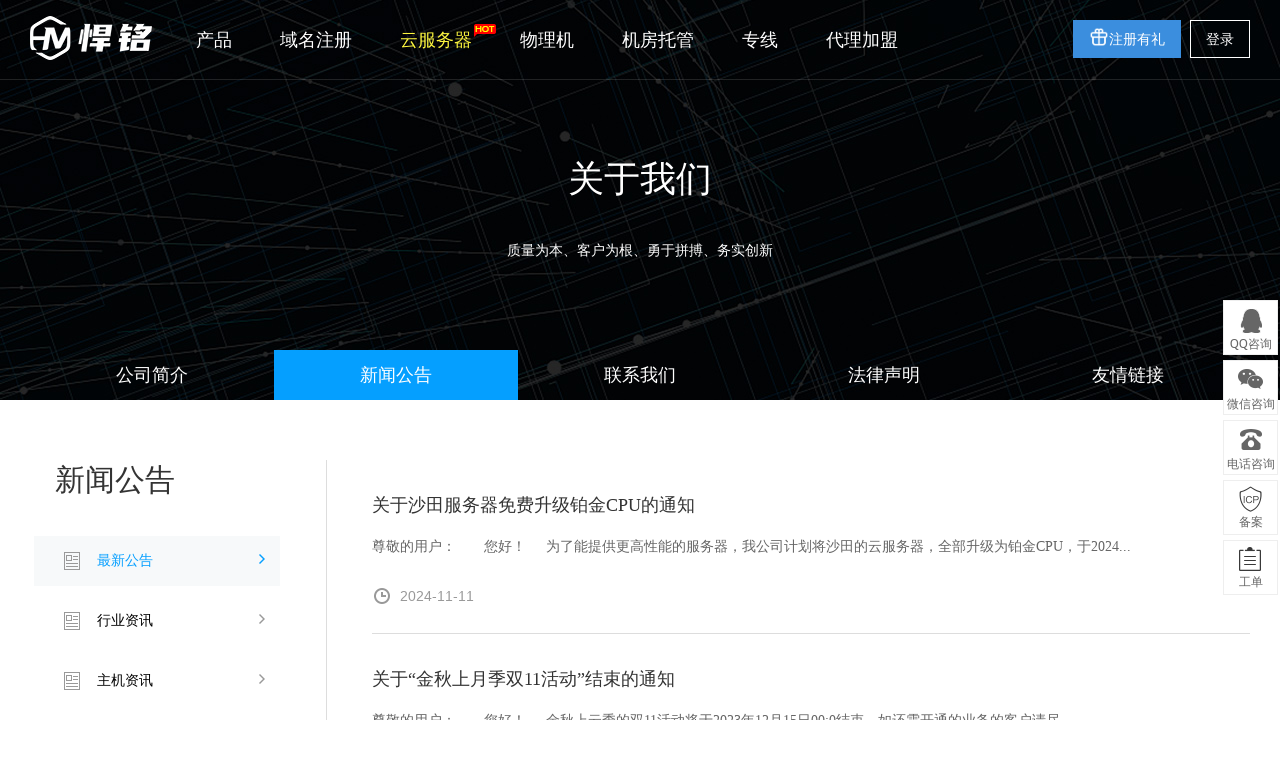

--- FILE ---
content_type: text/html; charset=utf-8
request_url: https://www.hanming.com/Home/News/index/id/1/page/1.html
body_size: 7978
content:
<!DOCTYPE html>
<html>

<head lang="en">
	<meta charset="UTF-8">
	<meta http-equiv="X-UA-Compatible" content="IE=edge,chrome=1" />
	<title>最新公告 - 悍铭数据中心</title>
	<meta name="keywords" content="" />
	<meta name="description" content="" />
	<link href="/template/Home/Zkeys/PC/Static/css/common/common/common.min.css?v=26e471" type="text/css" rel="stylesheet">
<link href="/template/Home/Zkeys/PC/Static/statics/css/public/front.min.css?v=20231228" type="text/css" rel="stylesheet">
<script src="/template/Common/js/plugin/jquery/jquery.min.js"></script>
<script src="/template/Common/js/plugin/jquery/jquery-migrate.min.js"></script>
<script type="text/javascript" src="/template/Home/Zkeys/PC/Static/statics/js/common/zkeys.min.js"></script>
<script type="text/javascript" src="/template/Home/Zkeys/PC/Static/statics/js/common/plugin.js"></script>
<script type="text/javascript" src="/template/Home/Zkeys/PC/Static/statics/js/common/front.min.js?v=26e471"></script>
<script src="/template/Home/Zkeys/PC/Static/lib/plugin/jQuery/artTemplate/template.js" charset="utf-8"></script>
<script src="/template/Home/Zkeys/PC/Static/js/common/NY.min.js?v=26e471"></script>
<script src="/template/Home/Zkeys/PC/Static/lib/plugin/jQuery/jquery.cookie.min.js"></script>
<script src="/template/Common/js/plugin/jsencrypt.min.js"></script>
<script src="/template/Home/Zkeys/PC/Static/js/common/public.min.js?v=20230605"></script>


	<!--[if IE 7]>
	<script charset="utf-8">
		$(function () {
			$("a").attr("hidefocus", true);
		});
	</script>
	<![endif]-->


	<link rel="stylesheet" type="text/css" href="/template/Home/Zkeys/PC/Static/css/common/module/about/ab_comm.css?v=3746">
	<link rel="stylesheet" href="/template/Home/Zkeys/PC/Static/css/module/news/news.css?v=3359" />
	<link href="/template/Home/Zkeys/PC/Static/statics/css/front/about.min.css" rel="stylesheet" type="text/css" />
	
</head>

<body data-id="2" class="about-page header">

	<!-- 系统版本号 -->
<input type="text" value="7.9.2" class="hide" id="analyticsVersion">
<input class='common_site_name' type="hidden" value="悍铭数据中心" />
<input id="g_rsaPublicKey" type="hidden" value="-----BEGIN PUBLIC KEY-----
MFwwDQYJKoZIhvcNAQEBBQADSwAwSAJBAL1o9pLm8ErFu4rzJIizJY+4W3aTZlrE
v0WhRKxVXkCt5Lwm2+aE/YpwtEkIdCpwr//PTLN7y554MhR7tFNu748CAwEAAQ==
-----END PUBLIC KEY-----">
<!--header-->
<!-- header -->
<div class="header-container">
	<div class="banner-box head-nav">
		<div class="top-nav header-main">
			<div class="header default-transition-fast">
				<div class="header-wrapper auto clearfix top-header">
					<div class="header-left">
                		<h1 class="animated zoomIn"><a href="/"><img src="https://pic.hanming.com/Uploads/2021-07-25/1627202057_174737500.png" width="122" height="44" alt=""></a></h1>
						<div class="header-nav">
							<ul>
								<li class="header-nav-li">
									<a class="cursor-arrow">产品</a>
									<div class="pop-list more-list">
										<span class="pop-arrow"></span>
										<div class="auto clearfix">
											<div class="nav-pop-item">
												<div class="nav-item-title">
													云计算
												</div>
												<ul>
													<li>
														<a href="/server/">
															<span class="nav-item-name nav-item-hot">
																云服务器
															</span>
															<div class="nav-item-brief">
																高速稳定高弹性的计算服务
															</div>
														</a>
													</li>
													<!-- <li>
														<a href="/loadbalance/">
															<span class="nav-item-name">
																负载均衡
															</span>
															<div class="nav-item-brief">
																高性能流量分发的负载均衡服务
															</div>
														</a>
													</li> -->
                                                                                                                                                                <li>
                                                          <a href="/network/">
                                                            <span class="nav-item-name nav-item-new">
                                                              云网络
                                                            </span>
                                                            <div class="nav-item-brief">
                                                              专有网络传输通道，完全隔离
                                                            </div>
                                                          </a>
                                                        </li>												</ul>
											</div>
											<div class="nav-pop-item">
												<div class="nav-item-title">
													网站服务
												</div>
												<ul>
													<li>
														<a href="/host/">
															<span class="nav-item-name nav-item-hot">
																云虚拟主机
															</span>
															<div class="nav-item-brief">
																基于云计算的虚拟主机服务
															</div>
														</a>
													</li>
                                                     <li>
                                                            <a href="/domain/">
                                                                <span class="nav-item-name">
                                                                    域名注册
                                                                </span>
                                                                <div class="nav-item-brief">
                                                                    提供主流的域名注册服务
                                                                </div>
                                                            </a>
                                                        </li>                                                                                                         <!-- <li>
                                                            <a href="/sms/">
                                                                <span class="nav-item-name nav-item-new">
                                                                    短信服务
                                                                </span>
                                                                <div class="nav-item-brief">
                                                                    专业、稳定、安全的通信产品
                                                                </div>
                                                            </a>
                                                        </li> -->                                                    												</ul>
											</div>
											<div class="nav-pop-item">
												<div class="nav-item-title">
													IDC服务
												</div>
												<ul>
													<li>
														<a href="/idc/">
															<span class="nav-item-name">
																服务器托管
															</span>
															<div class="nav-item-brief">
																安全贴心高品质的托管服务
															</div>
														</a>
													</li>
                                                                                                        <li>
                                                            <a href="/baremetal/">
                                                                <span class="nav-item-name nav-item-new">
                                                                    物理机                                                                </span>
                                                                <div class="nav-item-brief">
                                                                    高性能安全隔离物理集群服务
                                                                </div>
                                                            </a>
                                                        </li>                                                    <li>
														<a href="/zkeys/">
															<span class="nav-item-name nav-item-new">
																悍铭数据中心分销系统
															</span>
															<div class="nav-item-brief">
																一键部署、低成本、快速运营
															</div>
														</a>
													</li>
                                                    												</ul>
											</div>
											<div class="nav-pop-item">
												<div class="nav-item-title">
													安全与管理
												</div>
												<ul>
                                                    													<!-- <li>
														<a href="/monitor/">
															<span class="nav-item-name">
																云监控
															</span>
															<div class="nav-item-brief">
																精准灵活超便捷的资源预警服务
															</div>
														</a>
													</li> -->
													<!-- <li>
														<a href="/cloudx/">
															<span class="nav-item-name nav-item-new">
																云帮手
															</span>
															<div class="nav-item-brief">
																一站式云服务器管理工具
															</div>
														</a>
													</li> -->
													<li>
														<a href="/user/icp/">
															<span class="nav-item-name">
																网站备案
															</span>
															<div class="nav-item-brief">
																免费、快速、便捷的备案服务
															</div>
														</a>
													</li>
												</ul>
											</div>
                                            <div class="nav-pop-item">
                                                    <div class="nav-item-title">更多产品</div>
                                                    <ul>
                                                        <li>
                                                                <a href="/ipv/buy-ipv.html">
                                                                    <span class="nav-item-name">
                                                                        IPv4地址租用                                                                    </span>
                                                                    <div class="nav-item-brief">

                                                                    </div>
                                                                </a>
                                                            </li>                                                    </ul>
                                                </div>										</div>
									</div>
								</li>
								<li class="header-nav-li"><a href="/domain">域名注册</a></li>
								<li class="header-nav-li">
									<a class="newest-act-link" href="/server/buy.html">
										<i class="newest-act-link-icon"></i>
										云服务器
									</a>
								</li>
								<li class="header-nav-li"><a href="/baremetal/buy.html">物理机</a></li>
								<li class="header-nav-li"><a href="/idc/buy.html">机房托管</a></li>
								<li class="header-nav-li"><a href="/network/buy.html">专线</a></li>
								<!-- li class="header-nav-li">
									<a class="cursor-arrow">托管</a>
									<div class="pop-list more-list">
										<span class="pop-arrow"></span>
										<div class="auto clearfix">
											<div class="nav-pop-item">
												<div class="nav-item-title">
													境内机房
												</div>
												<ul>
													<li>
														<a href="/jifang/kmdx">
															<span class="nav-item-name nav-item-new">
																昆明电信机房
															</span>
														</a>
													</li>
													<li>
														<a href="/jifang/kmlt">
															<span class="nav-item-name nav-item">
																昆明联通机房
															</span>
														</a>
													</li>
												</ul>
											</div>
											<div class="nav-pop-item">
												<div class="nav-item-title">
													香港机房
												</div>
												<ul>
													<li>
														<a href="/jifang/hkntt">
															<span class="nav-item-name nav-item-hot">
																香港大埔机房
															</span>
														</a>
													</li>
													<li>
														<a href="/jifang/hkst">
															<span class="nav-item-name nav-item">
																香港沙田机房
															</span>
														</a>
													</li>
												</ul>
											</div>
											<div class="nav-pop-item">
												<div class="nav-item-title">
													美国机房
												</div>
												<ul>
													<li>
														<a href="/jifang/losangeles">
															<span class="nav-item-name">
																美国洛杉矶
															</span>
														</a>
													</li>
												</ul>
											</div>
										</div>
									</div>
								</li-->
								<li class="header-nav-li"><a href="/agent">代理加盟</a></li>
							</ul>
													</div>
					</div>

						<div class="nav-right">
                            <p class="top-user-info-1 hide">
                                <a href="/user/" class="member">-</a>
                                <a href="/user/">控制台</a>
                                <a href="/user/logout/">退出</a>
                            </p>
                            <p class="top-user-info-2">
                                <a href="/register/" class="btn btn-register"><img src="https://pic.hanming.com/gift1.png" style="width:20px;margin-bottom: -3px;">注册有礼</a>
                                <a href="/login/" class="btn">登录</a>
                            </p>
                        </div>

				</div>
			</div>
		</div>
	</div>
</div>
<!-- header end-->
<span id="zkeysLoginSendCode"></span>
<input id="captchaMode" value="zkeys" type="hidden">
<input type="hidden" value="1" id="isBehaviorWayLogin"><!--<script src="//verify.apayun.com/static/js/zkeys-verify.min.js"></script>-->

<script type="text/javascript" src="/template/Home/Zkeys/PC/Static/lib/framework/zkeys-verify.min.js"></script>

<script>
  function g_BindTrademarkVaild(option) {
    option = option || {}
    var bindId = option.bindId //触发zkeys验证id
    var response =  option.response //zkeys验证token、csrf
    var onSuccess = option.onSuccess
    var onVaildSuccess = option.onVaildSuccess
    if(!bindId){
      return console.warn('id不为空')
    }
    var name = "行为验证"?"":'云引擎验证';
    var container = document.getElementById(bindId)
    if(typeof ZkeysVerify =='undefined') return
    var mydialog = new ZkeysVerify({
      tmpId: container,
      hasOwnNodes: true,
      host: response.data.host,
      token: response.data.token,
			verifyName: name,
    });

    mydialog.on('cancel',function(e){
      // console.log(e,"test event")
    })

    mydialog.on('success',function(e){
      if(onVaildSuccess){
        return onVaildSuccess(e.data)
      }
      var data = e.data;
      var params = option.getParams ? option.getParams() : '' //查询参数
      onSuccess && onSuccess()
    })
  }
  function g_GetTrademarkVaildToken() {
    var trademarkTokenInfo = null
    return function(option){
      option = option || {}
      var bindId = option.bindId
      var _isPublic = option.isPublic
      var _url = option.url || (_isPublic ? '/api/captcha/slideGetToken' : '');
      var onGetTokenSuccess = option.onGetTokenSuccess
      if(trademarkTokenInfo){
        onGetTokenSuccess && onGetTokenSuccess()
        return g_BindTrademarkVaild(Object.assign({},option,{
          response: trademarkTokenInfo
        }))
      }
      NY.post({
        isCoverSuccess: true,
        url: (_url || '/trademark/slideGetToken')+ '?t=' + new Date().getTime(),
        data: {
          t: new Date().getTime()
        },
        async:false,
        success: function (responseData) {
          if(responseData.result){
            trademarkTokenInfo = responseData
            onGetTokenSuccess && onGetTokenSuccess()
            g_BindTrademarkVaild(Object.assign({},option,{
              response:responseData
            }))
          }
        },
      });
    }
  }
  var g_FuncCacheVaildToken = g_GetTrademarkVaildToken();
</script><!--header end-->

	<div class="about-head">
	<div class="about-banner">
		<div class="header-info">
		<h1>关于我们</h1>
		<p>质量为本、客户为根、勇于拼搏、务实创新</p>
		</div>
	</div>
	<div class="about-cloumn">
		<ul class="container">
			<li class="about-nav nav1"><a href="/about/">公司简介</a></li>
			<li class="about-nav nav2"><a href="/news/">新闻公告</a></li>
			<li class="about-nav nav3"><a href="/about/contact.html">联系我们</a></li>
			<li class="about-nav nav4"><a href="/about/law.html">法律声明</a></li>
			<li class="about-nav nav5"><a href="/about/links.html">友情链接</a></li>
		</ul>
	</div>
</div>
<script>
	var aboutNavId = $('.about-page').data('id');
	$('.about-nav').each(function(key,val){
		if($(val).hasClass('nav'+aboutNavId)){
			$(val).addClass('active');
		}
	})
</script>

	<div class="page-notice">
		<div class="container">
			<div class="notice-side">
				<h2>新闻公告</h2>
				<ul>
					<li class="active">
							<a page="1" class="news-item-children" href="/news/1">最新公告</a>
						</li><li >
							<a page="2" class="news-item-children" href="/news/2">行业资讯</a>
						</li><li >
							<a page="3" class="news-item-children" href="/news/3">主机资讯</a>
						</li><li >
							<a page="4" class="news-item-children" href="/news/4">域名资讯</a>
						</li>				</ul>
			</div>
			<div class="notice-body">
				<ul class="notice-list">
					<li>
							<a 										href="/news/content/771.html"								 class="title" title="关于沙田服务器免费升级铂金CPU的通知">
								 关于沙田服务器免费升级铂金CPU的通知							</a>
							<a 									href="/news/content/771.html"								class="desc">
																	尊敬的用户：&nbsp; &nbsp; &nbsp; &nbsp;您好！&nbsp; &nbsp; &nbsp;为了能提供更高性能的服务器，我公司计划将沙田的云服务器，全部升级为铂金CPU，于2024...
							</a>
							<span class="news-list-item-date">2024-11-11</span>
						</li><li>
							<a 										href="/news/content/770.html"								 class="title" title="关于“金秋上月季双11活动”结束的通知">
								 关于“金秋上月季双11活动”结束的通知							</a>
							<a 									href="/news/content/770.html"								class="desc">
																	尊敬的用户：&nbsp; &nbsp; &nbsp; &nbsp;您好！&nbsp; &nbsp; &nbsp;金秋上云季的双11活动将于2023年12月15日00:0结束，如还需开通的业务的客户请尽...
							</a>
							<span class="news-list-item-date">2023-12-13</span>
						</li><li>
							<a 										href="/news/content/769.html"								 class="title" title="沙田区服务器免费升级通知！">
								 沙田区服务器免费升级通知！							</a>
							<a 									href="/news/content/769.html"								class="desc">
																	尊敬的用户：&nbsp; &nbsp; &nbsp; &nbsp;您好！&nbsp; &nbsp; &nbsp;由于沙田区还有一部分早起购买的服务器使用的宿主机是V2处理器，DDR3内存。为了能给您提...
							</a>
							<span class="news-list-item-date">2023-07-07</span>
						</li><li>
							<a 										href="/news/content/768.html"								 class="title" title="湖北十堰基础防御升级至50G">
								 湖北十堰基础防御升级至50G							</a>
							<a 									href="/news/content/768.html"								class="desc">
																	尊敬的用户：&nbsp; &nbsp; &nbsp; &nbsp;您好！&nbsp; &nbsp; &nbsp;即日起湖北十堰云服务器防御系统从原来的20G升级至50G，购买价格不变。感谢广大用户的支...
							</a>
							<span class="news-list-item-date">2023-03-01</span>
						</li><li>
							<a 										href="/news/content/767.html"								 class="title" title="湖北十堰网络升级通知">
								 湖北十堰网络升级通知							</a>
							<a 									href="/news/content/767.html"								class="desc">
																	尊敬的用户：&nbsp; &nbsp; &nbsp; &nbsp;您好，接湖北十堰运营商通知，因机房电力设备老化，机房将对部分电力设备升级改造，详情如下：&nbsp; &nbsp; &nbsp; &n...
							</a>
							<span class="news-list-item-date">2023-01-29</span>
						</li><li>
							<a 										href="/news/content/766.html"								 class="title" title="山东枣庄高防BGP服务器上线通知">
								 山东枣庄高防BGP服务器上线通知							</a>
							<a 									href="/news/content/766.html"								class="desc">
																	亲爱的广大用户&nbsp; &nbsp; &nbsp;您好&nbsp; &nbsp; &nbsp;期待已久的山东枣庄高防BGP服务器已上线，全系服务器配三星DDR3内存和三星SSD固态硬盘，搭配3.5...
							</a>
							<span class="news-list-item-date">2022-12-23</span>
						</li><li>
							<a 										href="/news/content/765.html"								 class="title" title="关于河南学生区虚拟主机变更服务器的通知">
								 关于河南学生区虚拟主机变更服务器的通知							</a>
							<a 									href="/news/content/765.html"								class="desc">
																	亲爱的同学们：你们好！&nbsp; &nbsp; &nbsp; 因河南数据中心备案政策的原因，无法继续为你们提供河南地区的虚拟主机。悍铭将免费为您把虚拟主机更换至香港数据中心服务器。你们只需要重新解析...
							</a>
							<span class="news-list-item-date">2022-12-15</span>
						</li><li>
							<a 										href="/news/content/764.html"								 class="title" title=".cn/.中国域名隐私保护服务调整及收费通知">
								 .cn/.中国域名隐私保护服务调整及收费通知							</a>
							<a 									href="/news/content/764.html"								class="desc">
																	尊敬的用户：&nbsp;&nbsp;&nbsp;&nbsp;&nbsp;&nbsp;&nbsp;&nbsp;接注册局通知，.cn/.中国域名whois隐私保护服务即将暂停免费政策，继续使用将收取相应服...
							</a>
							<span class="news-list-item-date">2022-12-13</span>
						</li><li>
							<a 										href="/news/content/763.html"								 class="title" title="关于清理睡眠账户的通知">
								 关于清理睡眠账户的通知							</a>
							<a 									href="/news/content/763.html"								class="desc">
																	尊敬的用户&nbsp; &nbsp; &nbsp; &nbsp;您好！&nbsp; &nbsp; &nbsp;为了充分保障用户的合法利益及隐私安全，悍铭经过慎重研究做出如下决定：1、清理未实名且1年内...
							</a>
							<span class="news-list-item-date">2022-11-16</span>
						</li><li>
							<a 										href="/news/content/762.html"								 class="title" title="江苏镇江数据中心已正式开放">
								 江苏镇江数据中心已正式开放							</a>
							<a 									href="/news/content/762.html"								class="desc">
																	尊敬的用户&nbsp; &nbsp; &nbsp;您好&nbsp; &nbsp; &nbsp; 悍铭于2022-11-15正式开放江苏镇江数据中心，目前已开放托管业务。1U托管+20M带宽+1个IP+...
							</a>
							<span class="news-list-item-date">2022-11-15</span>
						</li>				</ul>
				<div class="news-pagination">
					<table cellspacing="0" cellpadding="0">
						<td class="right" align="right">
                <div class=pagebreak>
                <table cellspacing="0" cellpadding="0">
                <tbody>                
                <td class="page_text page_home"><a class="page_text page_home" href="/Home/News/index/id/1/page/1.html">首页</a></td>
				<td class="page_text page_prev"></td>
                <td class="page_no"><a class="page_current">1</span><a class="num" href="/Home/News/index/id/1/page/2.html">2</a><a class="num" href="/Home/News/index/id/1/page/3.html">3</a><a class="num" href="/Home/News/index/id/1/page/4.html">4</a><a class="num" href="/Home/News/index/id/1/page/5.html">5</a></td>
                <td class="page_text page_next"><a class="page_text page_next" href="/Home/News/index/id/1/page/2.html">下一页</a></td>
                <td class="page_text page_end"><a class="page_text page_end" href="/Home/News/index/id/1/page/5.html">尾页</a></td>
                <td class="page_jump">
                </td>
                </tbody>
                </table>
                </div>					</table>
				</div>
			</div>
		</div>
	</div>
	<!-- 页面footer钩子 -->
<!--底部-->
<div class="footer-banner clearfix">
    <div class="container">
        <div class="footer-title">加入我们，立即开启您的云服务之旅！</div>
        <a class="footer-reg" href="/register/"  >免费注册</a>
    </div>
</div>
<div class="footer  clearfix">
    <div class="container">
        <div class="show-icon-wrap">
            <ul class="clearfix">
                <li>
                    <span class="icon-bg icon-1"></span>
                    <span class="show-title">100倍故障赔偿</span>
                </li>
                <li>
                    <span class="icon-bg icon-3"></span>
                    <span class="show-title">7x24小时服务</span>
                </li>
                <li>
                    <span class="icon-bg icon-4"></span>
                    <span class="show-title">0元快速备案</span>
                </li>
                <li>
                    <span class="icon-bg icon-5"></span>
                    <span class="show-title">1V1专席秘书</span>
                </li>
            </ul>
        </div>
        <div class="clearfix">
            <ul class="foot-menu">
                <li>
                    <h4> 热门产品</h4>
                    <a href="/server/buy.html"  >福利云主机</a>
                    <a href="/server/buy.html?lineid=1002&cpu=1&ram=1&bandwidth=1"  >大埔云主机</a>
                    <a href="/server/buy.html?lineid=1000&cpu=1&ram=1&bandwidth=1"  >沙田云主机</a>
                    <a href="/zuyong/"  >物理机租用</a>
                </li>
                <li>
                    <h4>自营机房</h4>
                    <a href="/jifang/kmdx"  >昆明电信机房</a>
                    <a href="/jifang/kmlt"  >昆明联通机房</a>
                    <a href="/jifang/hkntt"  >香港大埔机房</a>
                    <a href="/jifang/hkst"  >香港沙田机房</a>
                    <a href="/jifang/losangeles"  >美国洛杉矶</a>
                </li>
                <li>
                    <h4>解决方案</h4>
                    <a href="/solutions/game.html"  >游戏云解决方案</a>
                    <a href="/solutions/ecommerce.html"  >电商云解决方案</a>
                    <a href="/solutions/financial.html"  >金融云解决方案</a>
                    <a href="/solutions/website.html"  >网站云解决方案</a>
                    <a href="/solutions/mobile.html"  >移动云解决方案</a>
                </li>
                <li>
                    <h4>其他链接</h4>
                    <a target="_blank" href="/about">公司简介</a>
                    <!-- a target="_blank" href="/about/zizhi">公司资质</a -->
                    <a target="_blank" href="/paycenter">支付方式</a>
                    <a target="_blank" href="/bt">安装宝塔</a>
                   
                </li>
                <li class="aboutout">
                    <h4>联系我们</h4>
                    <div>内陆热线：<span>0871-66666663</span>
                    </div>
                    <div>香港热线：<span>+852  30697756</span>
                    </div>
                    <div>电子邮箱：<span>ipas@hanming.hk</span></div>
                    <div>办公地址：<span>云南省昆明市呈贡区置信广场B栋18楼</span></div>
                    <div class="foot-contact">
                        <ul>
                            <li class="weixin">
                                    <a href="javascript:void(0)"></a>
                                    <p><i></i><img src="https://pic.hanming.com/Uploads/2021-09-30/1632999808_636818792.jpg"   width="120" height="120" alt=""></p>
                                </li>
                            <li class="qq">
                                                                                            <a href="https://wpa1.qq.com/QtvSAelN?_type=wpa&amp;qidian=true"  class="ico qq" target="_blank"></a>                                        </li>
                                                        <a class="footer-icon-item footer-icon-item4" href="mailto:service@hanming.com"></a>
                                <li class="mail">
                                    <a href="mailto:service@hanming.com"   target="_blank"></a>
                                </li>                        </ul>
                    </div>
                </li>
                <!-- <li>
                    <h4>快速通道</h4>
                    <a href="/register/"  >注册认证</a>
                    <a href="/login/"  >用户登录</a>
                    <a href="/domain/whois.html"  >Whois查询</a>
                    <a href="/user">控制面板</a>
                </li>
                <li>
                    <h4>关于 悍铭数据中心</h4>
                    <a target="_blank" href="/about/">公司简介</a>
                    <a target="_blank" href="/about/contact.html">联系我们</a>
                    <a target="_blank" href="/about/links.html">友情链接</a>
                    <a target="_blank" href="/about/agreement.html">服务协议</a>
                </li> -->
            </ul>
            <!-- <div class="foot-contact">
                <p class="address">云南省昆明市呈贡区置信广场B栋18楼</p>
                    <p class="tel">
                                                 <span class="footer-right-sub-title">852  30697756</span>                     </p>
                <ul>
                    <li class="weixin">
                            <a href="javascript:void(0)"></a>
                            <p><i></i><img src="https://pic.hanming.com/Uploads/2021-09-30/1632999808_636818792.jpg"   width="120" height="120" alt=""></p>
                        </li>
                    <li class="qq">
                                                                                <a href="https://wpa1.qq.com/QtvSAelN?_type=wpa&amp;qidian=true"  class="ico qq" target="_blank"></a>                                </li>
                                        <a class="footer-icon-item footer-icon-item4" href="mailto:service@hanming.com"></a>
                        <li class="mail">
                            <a href="mailto:service@hanming.com"   target="_blank"></a>
                        </li>                </ul>
            </div> -->
        </div>


            </div>
</div>
<div class="foot-copyright">
    <p>Copyright © 2013-2025 版权所有　云南悍铭科技有限公司　<a target="_blank" href="http://beian.miit.gov.cn"></a></p>
    <p><style type="text/css">
<!--
.STYLE1 {color: #FFFFFF}
-->
</style>
<div align="center">
<p><a href="https://tsm.miit.gov.cn/dxxzsp/xkz/xkzgl/resource/qiyesearch.jsp?num=B1-20202537&type=xuke" target="_blank">《中华人民共和国增值电信业务经营许可证》B1-20202537</a></p>
<a target="cyxyv" href="https://pic.hanming.com/zs/yyzz.png" rel="nofollow"> <img src="https://pic.hanming.com/zs/gs.gif"><span class="STYLE1">营业执照</span></a> 
<a target="cyxyv" href="https://beian.miit.gov.cn/" rel="nofollow"> <img src="https://pic.hanming.com/zs/icp.png"><span class="STYLE1">滇ICP备19004051号-1</span></a> 
<a target="cyxyv" href="http://www.beian.gov.cn/portal/registerSystemInfo?recordcode=53011402000472" rel="nofollow"> <img src="https://pic.hanming.com/zs/gongan.png"><span class="STYLE1">滇公网安备 53011402000472号</span></a></div></p>
</div><div class="hide">
	<!--统计代码标签-->
	<script>
var _hmt = _hmt || [];
(function() {
  var hm = document.createElement("script");
  hm.src = "https://hm.baidu.com/hm.js?63f526c7480ea02d31e876ee57bad74f";
  var s = document.getElementsByTagName("script")[0]; 
  s.parentNode.insertBefore(hm, s);
})();
</script></div>
<!--右侧咨询-->
<script type="text/javascript" src="/template/Home/Zkeys/PC/Static/statics/js/plugin/jquery_nicescroll.js"  ></script>
<div class="float-consult border-box">
	<ul>
		<li>
			<div class="suspension-item qq" href="">
				QQ咨询
				<div class="suspension-detail-outer">
					<div class="suspension-detail">
						<div class="suspension-detail-title">请选择客服进行咨询</div>
						<ul class="suspension-detail-list clearfix">
							<li class="icon-consult">

																																			<a href="https://wpa1.qq.com/QtvSAelN?_type=wpa&amp;qidian=true"   target="_blank">601209142</a>											
										</li>						</ul>
					</div>
 				</div>
			</div>
		</li>		<li>
				<div class="suspension-item wechat">微信咨询
					<div class="suspension-detail-outer">
						<div class="suspension-detail"><img src="https://pic.hanming.com/Uploads/2021-09-30/1632999808_636818792.jpg"    width="118" height="118"></div>
					</div>
				</div>
			</li>		<li>
			<div class="suspension-item tel" href="">
				电话咨询
				<div class="suspension-detail-outer">
					<div class="suspension-detail">
						<div class="suspension-detail-title">请选择客服进行咨询</div>
						<ul class="suspension-detail-list clearfix">
															<li class="icon-small-tel">
									<a>852  30697756</a>
								</li>						</ul>
					</div>
				</div>
			</div>
		</li>
		<li>
			<a href="/user/icp/" target="/user" class="cloumn cs4">备案</a>
		</li>
		<li><a href="/user/workorder/add.html" target="/user"  class="cloumn cs5">工单</a></li>


		
		<li class="back-top">
			<p class="cloumn cs8">TOP</p>
		</li>
	</ul>
</div>

	<script src="/template/Home/Zkeys/PC/Static/js/module/news/index.js"></script>
</body>

</html>

--- FILE ---
content_type: application/javascript
request_url: https://www.hanming.com/template/Home/Zkeys/PC/Static/js/module/news/index.js
body_size: 28
content:
$(function(){
	//新闻类型选中高亮函数
	var newsId=$("#newsItemPage").attr("page");
	var wholeNews=false;
	$(".news-item-children").each(function(i,ele){
		if($(ele).attr("page")==newsId){
			$(ele).addClass("about-high-item");
			wholeNews=true;
		}
	})
	if(!wholeNews){
		$("#wholeNews").addClass("about-high-item");
	}
})
